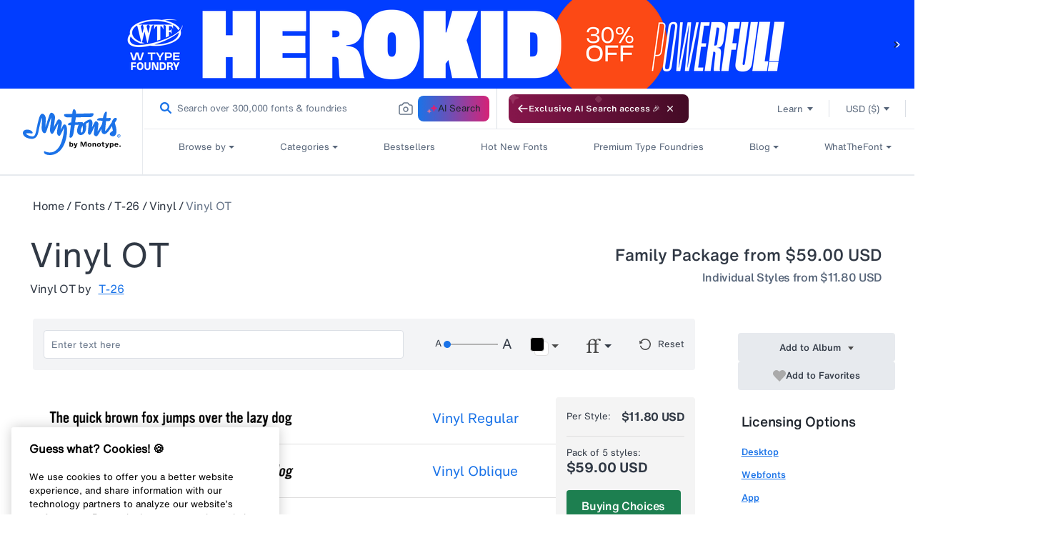

--- FILE ---
content_type: text/css
request_url: https://www.myfonts.com/cdn/shop/t/292/assets/component-slider.css?v=155401537609270900271767848516
body_size: -5
content:
slider-component{display:block;position:relative}@media screen and (max-width:989px){slider-component .slider{padding-bottom:6rem}.no-js slider-component .slider{padding-bottom:3rem}}.slider__slide{flex-shrink:0;scroll-snap-align:start}@media screen and (max-width:749px){.slider.slider--mobile{flex-wrap:inherit;overflow-x:auto;position:relative;scroll-behavior:smooth;scroll-padding-left:1rem;scroll-snap-type:x mandatory;-webkit-overflow-scrolling:touch}.slider.slider--mobile .slider__slide{margin-bottom:0;padding-bottom:0}}@media screen and (max-width:989px){.slider.slider--tablet{flex-wrap:inherit;overflow-x:auto;position:relative;scroll-behavior:smooth;scroll-padding-left:1rem;scroll-snap-type:x mandatory;-webkit-overflow-scrolling:touch}.slider.slider--tablet .slider__slide{margin-bottom:0;padding-bottom:0}}.slider{scrollbar-color:rgb(var(--color-foreground)) rgba(var(--color-foreground),.04);-ms-overflow-style:none;scrollbar-width:none}.slider::-webkit-scrollbar{display:none;height:.4rem;width:.4rem}.no-js .slider{-ms-overflow-style:auto;scrollbar-width:auto}.no-js .slider::-webkit-scrollbar{display:initial}.slider::-webkit-scrollbar-thumb{background-color:rgb(var(--color-foreground));border:0;border-radius:.4rem}.slider::-webkit-scrollbar-track{background:rgba(var(--color-foreground),.04);border-radius:.4rem}slider-component .slider-buttons{bottom:0;position:absolute;right:0;z-index:2}.slider-buttons.slider-buttons--overlay{background-color:rgb(var(--color-background));border:.1rem solid rgba(var(--color-foreground),.08)}.slider-mobile-gutter .slider-buttons{right:1.5rem}.slider-counter{margin-right:3rem}.slider-buttons--overlay .slider-counter{margin-right:0;padding:0 1.4rem}.slider-buttons{align-items:center;display:flex}@media screen and (min-width:990px){.slider-buttons{display:none}}@media screen and (min-width:750px){.slider--mobile+.slider-buttons{display:none}}.slider-button{background-color:rgb(var(--color-background));border:.1rem solid rgba(var(--color-foreground),.08);color:rgba(var(--color-foreground),.75);cursor:pointer;height:44px;width:44px}.slider-button:not([disabled]):hover{border-color:rgb(var(--color-foreground));color:rgb(var(--color-foreground));z-index:1}.slider-button:first-of-type{margin-right:-1px}.slider-buttons--overlay .slider-button{margin-bottom:-1px;margin-top:-1px}.slider-buttons--overlay .slider-button+.slider-button{margin-right:-1px}.slider-button .icon{height:.6rem}.slider-button[disabled] .icon{color:rgba(var(--color-foreground),.3)}.slider-button--next .icon{margin-right:-.2rem;transform:rotate(-90deg) translateX(.15rem)}.slider-button--prev .icon{margin-left:-.2rem;transform:rotate(90deg) translateX(-.15rem)}.slider-button--next:not([disabled]):hover .icon{transform:rotate(-90deg) translateX(.15rem) scale(1.07)}.slider-button--prev:not([disabled]):hover .icon{transform:rotate(90deg) translateX(-.15rem) scale(1.07)}.slider-button:focus-visible{z-index:1}

--- FILE ---
content_type: text/css
request_url: https://www.myfonts.com/cdn/shop/t/292/assets/typetool-typetool-family-override.css?v=170005895997444940831767848515
body_size: -383
content:
.type-tester-tool_panel1{flex:1.5}.type-tester-tool_input_container{width:100%}#fontPreviewToolbarContainerFamily{position:sticky;top:101px}#tab-3 #fontPreviewToolbarContainerFamily{top:0;z-index:9}@media only screen and (max-width:767px){.type-tester-tool{flex-direction:column}.type-tester-tool_reset p{color:#4a4a4a}.type-tester-tool_panel2 .type-tester-tool_slider_container{margin-left:0}.type-tester-tool_slider_container{min-width:50px}.type-tester-tool_panel2 .type-tester-tool_color_container,.type-tester-tool_panel2 .type-tester-tool_images_toggle_container,.type-tester-tool_panel2 .type-tester-tool_reset_container{margin-left:15px}#fontPreviewToolbarContainerFamily{position:sticky;top:170px}}